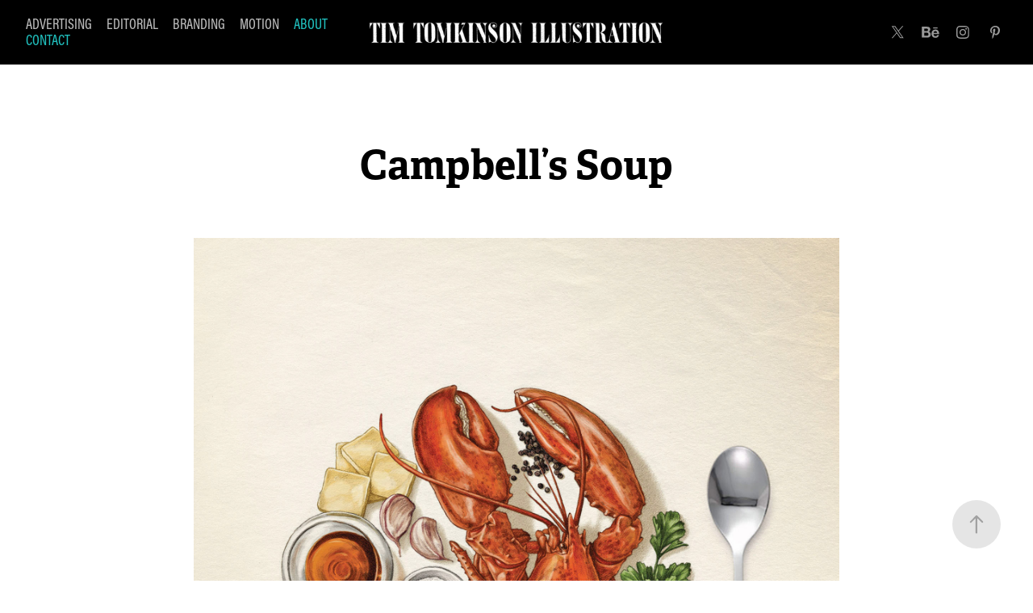

--- FILE ---
content_type: text/html; charset=utf-8
request_url: https://timtomkinson.com/campbells-soup
body_size: 9695
content:
<!DOCTYPE HTML>
<html lang="en-US">
<head>
  <meta charset="UTF-8" />
  <meta name="viewport" content="width=device-width, initial-scale=1" />
      <meta name="keywords"  content="Food,Advertising,Pencil,Vintage" />
      <meta name="description"  content="Multidisciplinary artist specializing in illustration and identity design, based in Jackson Hole Wyoming" />
      <meta name="twitter:card"  content="summary_large_image" />
      <meta name="twitter:site"  content="@AdobePortfolio" />
      <meta  property="og:title" content="Tim Tomkinson - Campbell’s Soup" />
      <meta  property="og:description" content="Multidisciplinary artist specializing in illustration and identity design, based in Jackson Hole Wyoming" />
      <meta  property="og:image" content="https://cdn.myportfolio.com/a47982ad11b995c2e0dd4f63122cc2d5/c956a0ec-c93c-4b8e-b66c-11e86eb9a6ed_rwc_138x384x1542x1208x1542.jpg?h=039928a0528181d32639f4249dcea593" />
        <link rel="icon" href="https://cdn.myportfolio.com/a47982ad11b995c2e0dd4f63122cc2d5/0d74b785-061f-4b38-aa49-7a8a0fa37a45_carw_1x1x32.ico?h=1ab7f77ba8317c9191b056b06185b8fd" />
      <link rel="stylesheet" href="/dist/css/main.css" type="text/css" />
      <link rel="stylesheet" href="https://cdn.myportfolio.com/a47982ad11b995c2e0dd4f63122cc2d5/717829a48b5fad64747b7bf2f577ae731760453610.css?h=36a76d844c0b0d7ed10365910d4b6ad5" type="text/css" />
    <link rel="canonical" href="https://timtomkinson.com/campbells-soup" />
      <title>Tim Tomkinson - Campbell’s Soup</title>
    <script type="text/javascript" src="//use.typekit.net/ik/[base64].js?cb=35f77bfb8b50944859ea3d3804e7194e7a3173fb" async onload="
    try {
      window.Typekit.load();
    } catch (e) {
      console.warn('Typekit not loaded.');
    }
    "></script>
</head>
  <body class="transition-enabled">  <div class='page-background-video page-background-video-with-panel'>
  </div>
  <div class="js-responsive-nav">
    <div class="responsive-nav has-social">
      <div class="close-responsive-click-area js-close-responsive-nav">
        <div class="close-responsive-button"></div>
      </div>
          <nav class="nav-container" data-hover-hint="nav" data-hover-hint-placement="bottom-start">
                <div class="gallery-title"><a href="/advertising" >Advertising</a></div>
                <div class="gallery-title"><a href="/editorial" >Editorial</a></div>
                <div class="gallery-title"><a href="/branding" >Branding</a></div>
                <div class="gallery-title"><a href="/animation" >Motion</a></div>
      <div class="page-title">
        <a href="/about" >About</a>
      </div>
      <div class="page-title">
        <a href="/contact" >Contact</a>
      </div>
          </nav>
        <div class="social pf-nav-social" data-context="theme.nav" data-hover-hint="navSocialIcons" data-hover-hint-placement="bottom-start">
          <ul>
                  <li>
                    <a href="https://twitter.com/jhtomkinson" target="_blank">
                      <svg xmlns="http://www.w3.org/2000/svg" xmlns:xlink="http://www.w3.org/1999/xlink" version="1.1" x="0px" y="0px" viewBox="-8 -3 35 24" xml:space="preserve" class="icon"><path d="M10.4 7.4 16.9 0h-1.5L9.7 6.4 5.2 0H0l6.8 9.7L0 17.4h1.5l5.9-6.8 4.7 6.8h5.2l-6.9-10ZM8.3 9.8l-.7-1-5.5-7.6h2.4l4.4 6.2.7 1 5.7 8h-2.4L8.3 9.8Z"/></svg>
                    </a>
                  </li>
                  <li>
                    <a href="https://www.behance.net/timtomkinson" target="_blank">
                      <svg id="Layer_1" data-name="Layer 1" xmlns="http://www.w3.org/2000/svg" viewBox="0 0 30 24" class="icon"><path id="path-1" d="M18.83,14.38a2.78,2.78,0,0,0,.65,1.9,2.31,2.31,0,0,0,1.7.59,2.31,2.31,0,0,0,1.38-.41,1.79,1.79,0,0,0,.71-0.87h2.31a4.48,4.48,0,0,1-1.71,2.53,5,5,0,0,1-2.78.76,5.53,5.53,0,0,1-2-.37,4.34,4.34,0,0,1-1.55-1,4.77,4.77,0,0,1-1-1.63,6.29,6.29,0,0,1,0-4.13,4.83,4.83,0,0,1,1-1.64A4.64,4.64,0,0,1,19.09,9a4.86,4.86,0,0,1,2-.4A4.5,4.5,0,0,1,23.21,9a4.36,4.36,0,0,1,1.5,1.3,5.39,5.39,0,0,1,.84,1.86,7,7,0,0,1,.18,2.18h-6.9Zm3.67-3.24A1.94,1.94,0,0,0,21,10.6a2.26,2.26,0,0,0-1,.22,2,2,0,0,0-.66.54,1.94,1.94,0,0,0-.35.69,3.47,3.47,0,0,0-.12.65h4.29A2.75,2.75,0,0,0,22.5,11.14ZM18.29,6h5.36V7.35H18.29V6ZM13.89,17.7a4.4,4.4,0,0,1-1.51.7,6.44,6.44,0,0,1-1.73.22H4.24V5.12h6.24a7.7,7.7,0,0,1,1.73.17,3.67,3.67,0,0,1,1.33.56,2.6,2.6,0,0,1,.86,1,3.74,3.74,0,0,1,.3,1.58,3,3,0,0,1-.46,1.7,3.33,3.33,0,0,1-1.35,1.12,3.19,3.19,0,0,1,1.82,1.26,3.79,3.79,0,0,1,.59,2.17,3.79,3.79,0,0,1-.39,1.77A3.24,3.24,0,0,1,13.89,17.7ZM11.72,8.19a1.25,1.25,0,0,0-.45-0.47,1.88,1.88,0,0,0-.64-0.24,5.5,5.5,0,0,0-.76-0.05H7.16v3.16h3a2,2,0,0,0,1.28-.38A1.43,1.43,0,0,0,11.89,9,1.73,1.73,0,0,0,11.72,8.19ZM11.84,13a2.39,2.39,0,0,0-1.52-.45H7.16v3.73h3.11a3.61,3.61,0,0,0,.82-0.09A2,2,0,0,0,11.77,16a1.39,1.39,0,0,0,.47-0.54,1.85,1.85,0,0,0,.17-0.88A1.77,1.77,0,0,0,11.84,13Z"/></svg>
                    </a>
                  </li>
                  <li>
                    <a href="https://www.instagram.com/timtomkinson/" target="_blank">
                      <svg version="1.1" id="Layer_1" xmlns="http://www.w3.org/2000/svg" xmlns:xlink="http://www.w3.org/1999/xlink" viewBox="0 0 30 24" style="enable-background:new 0 0 30 24;" xml:space="preserve" class="icon">
                      <g>
                        <path d="M15,5.4c2.1,0,2.4,0,3.2,0c0.8,0,1.2,0.2,1.5,0.3c0.4,0.1,0.6,0.3,0.9,0.6c0.3,0.3,0.5,0.5,0.6,0.9
                          c0.1,0.3,0.2,0.7,0.3,1.5c0,0.8,0,1.1,0,3.2s0,2.4,0,3.2c0,0.8-0.2,1.2-0.3,1.5c-0.1,0.4-0.3,0.6-0.6,0.9c-0.3,0.3-0.5,0.5-0.9,0.6
                          c-0.3,0.1-0.7,0.2-1.5,0.3c-0.8,0-1.1,0-3.2,0s-2.4,0-3.2,0c-0.8,0-1.2-0.2-1.5-0.3c-0.4-0.1-0.6-0.3-0.9-0.6
                          c-0.3-0.3-0.5-0.5-0.6-0.9c-0.1-0.3-0.2-0.7-0.3-1.5c0-0.8,0-1.1,0-3.2s0-2.4,0-3.2c0-0.8,0.2-1.2,0.3-1.5c0.1-0.4,0.3-0.6,0.6-0.9
                          c0.3-0.3,0.5-0.5,0.9-0.6c0.3-0.1,0.7-0.2,1.5-0.3C12.6,5.4,12.9,5.4,15,5.4 M15,4c-2.2,0-2.4,0-3.3,0c-0.9,0-1.4,0.2-1.9,0.4
                          c-0.5,0.2-1,0.5-1.4,0.9C7.9,5.8,7.6,6.2,7.4,6.8C7.2,7.3,7.1,7.9,7,8.7C7,9.6,7,9.8,7,12s0,2.4,0,3.3c0,0.9,0.2,1.4,0.4,1.9
                          c0.2,0.5,0.5,1,0.9,1.4c0.4,0.4,0.9,0.7,1.4,0.9c0.5,0.2,1.1,0.3,1.9,0.4c0.9,0,1.1,0,3.3,0s2.4,0,3.3,0c0.9,0,1.4-0.2,1.9-0.4
                          c0.5-0.2,1-0.5,1.4-0.9c0.4-0.4,0.7-0.9,0.9-1.4c0.2-0.5,0.3-1.1,0.4-1.9c0-0.9,0-1.1,0-3.3s0-2.4,0-3.3c0-0.9-0.2-1.4-0.4-1.9
                          c-0.2-0.5-0.5-1-0.9-1.4c-0.4-0.4-0.9-0.7-1.4-0.9c-0.5-0.2-1.1-0.3-1.9-0.4C17.4,4,17.2,4,15,4L15,4L15,4z"/>
                        <path d="M15,7.9c-2.3,0-4.1,1.8-4.1,4.1s1.8,4.1,4.1,4.1s4.1-1.8,4.1-4.1S17.3,7.9,15,7.9L15,7.9z M15,14.7c-1.5,0-2.7-1.2-2.7-2.7
                          c0-1.5,1.2-2.7,2.7-2.7s2.7,1.2,2.7,2.7C17.7,13.5,16.5,14.7,15,14.7L15,14.7z"/>
                        <path d="M20.2,7.7c0,0.5-0.4,1-1,1s-1-0.4-1-1s0.4-1,1-1S20.2,7.2,20.2,7.7L20.2,7.7z"/>
                      </g>
                      </svg>
                    </a>
                  </li>
                  <li>
                    <a href="https://www.pinterest.com/timtomkinson/" target="_blank">
                      <svg xmlns="http://www.w3.org/2000/svg" xmlns:xlink="http://www.w3.org/1999/xlink" version="1.1" id="Layer_1" viewBox="0 0 30 24" xml:space="preserve" class="icon"><path d="M15.36 4C11.13 4 9 7.1 9 9.74c0 1.6 0.6 3 1.8 3.51c0.2 0.1 0.4 0 0.45-0.23 c0.04-0.16 0.14-0.57 0.18-0.74c0.06-0.23 0.04-0.31-0.13-0.51c-0.36-0.44-0.59-1-0.59-1.8c0-2.32 1.68-4.4 4.38-4.4 c2.39 0 3.7 1.5 3.7 3.52c0 2.65-1.14 4.89-2.82 4.89c-0.93 0-1.63-0.8-1.4-1.77c0.27-1.16 0.79-2.42 0.79-3.26 c0-0.75-0.39-1.38-1.2-1.38c-0.95 0-1.72 1.02-1.72 2.38c0 0.9 0.3 1.4 0.3 1.45s-0.97 4.26-1.14 5 c-0.34 1.49-0.05 3.31-0.03 3.49c0.01 0.1 0.1 0.1 0.2 0.05c0.09-0.12 1.22-1.56 1.61-3.01c0.11-0.41 0.63-2.53 0.63-2.53 c0.31 0.6 1.2 1.1 2.2 1.15c2.86 0 4.8-2.69 4.8-6.3C21 6.5 18.8 4 15.4 4z"/></svg>
                    </a>
                  </li>
          </ul>
        </div>
    </div>
  </div>
    <header class="site-header js-site-header  js-fixed-nav" data-context="theme.nav" data-hover-hint="nav" data-hover-hint-placement="top-start">
        <nav class="nav-container" data-hover-hint="nav" data-hover-hint-placement="bottom-start">
                <div class="gallery-title"><a href="/advertising" >Advertising</a></div>
                <div class="gallery-title"><a href="/editorial" >Editorial</a></div>
                <div class="gallery-title"><a href="/branding" >Branding</a></div>
                <div class="gallery-title"><a href="/animation" >Motion</a></div>
      <div class="page-title">
        <a href="/about" >About</a>
      </div>
      <div class="page-title">
        <a href="/contact" >Contact</a>
      </div>
        </nav>
        <div class="logo-wrap" data-context="theme.logo.header" data-hover-hint="logo" data-hover-hint-placement="bottom-start">
          <div class="logo e2e-site-logo-text logo-image   has-scroll">
    <a href="/projects" class="image-normal image-link">
      <img src="https://cdn.myportfolio.com/a47982ad11b995c2e0dd4f63122cc2d5/bcf14fb4-18de-4e7e-a54f-0d9a996cc59b_rwc_0x0x1200x133x4096.jpg?h=38ed9467a9b2fa4654add87bbf847691" alt="Tim Tomkinson Illustration">
    </a>
    <a href="/projects" class="image-scroll image-link">
      <img src="https://cdn.myportfolio.com/a47982ad11b995c2e0dd4f63122cc2d5/a8125927-a37e-40d4-8fbf-947a1f68ac49_rwc_0x0x1200x133x4096.jpg?h=b2492c06f962a13aae5120dd424a2553" alt="Tim Tomkinson Illustration">
    </a>
          </div>
        </div>
        <div class="social pf-nav-social" data-context="theme.nav" data-hover-hint="navSocialIcons" data-hover-hint-placement="bottom-start">
          <ul>
                  <li>
                    <a href="https://twitter.com/jhtomkinson" target="_blank">
                      <svg xmlns="http://www.w3.org/2000/svg" xmlns:xlink="http://www.w3.org/1999/xlink" version="1.1" x="0px" y="0px" viewBox="-8 -3 35 24" xml:space="preserve" class="icon"><path d="M10.4 7.4 16.9 0h-1.5L9.7 6.4 5.2 0H0l6.8 9.7L0 17.4h1.5l5.9-6.8 4.7 6.8h5.2l-6.9-10ZM8.3 9.8l-.7-1-5.5-7.6h2.4l4.4 6.2.7 1 5.7 8h-2.4L8.3 9.8Z"/></svg>
                    </a>
                  </li>
                  <li>
                    <a href="https://www.behance.net/timtomkinson" target="_blank">
                      <svg id="Layer_1" data-name="Layer 1" xmlns="http://www.w3.org/2000/svg" viewBox="0 0 30 24" class="icon"><path id="path-1" d="M18.83,14.38a2.78,2.78,0,0,0,.65,1.9,2.31,2.31,0,0,0,1.7.59,2.31,2.31,0,0,0,1.38-.41,1.79,1.79,0,0,0,.71-0.87h2.31a4.48,4.48,0,0,1-1.71,2.53,5,5,0,0,1-2.78.76,5.53,5.53,0,0,1-2-.37,4.34,4.34,0,0,1-1.55-1,4.77,4.77,0,0,1-1-1.63,6.29,6.29,0,0,1,0-4.13,4.83,4.83,0,0,1,1-1.64A4.64,4.64,0,0,1,19.09,9a4.86,4.86,0,0,1,2-.4A4.5,4.5,0,0,1,23.21,9a4.36,4.36,0,0,1,1.5,1.3,5.39,5.39,0,0,1,.84,1.86,7,7,0,0,1,.18,2.18h-6.9Zm3.67-3.24A1.94,1.94,0,0,0,21,10.6a2.26,2.26,0,0,0-1,.22,2,2,0,0,0-.66.54,1.94,1.94,0,0,0-.35.69,3.47,3.47,0,0,0-.12.65h4.29A2.75,2.75,0,0,0,22.5,11.14ZM18.29,6h5.36V7.35H18.29V6ZM13.89,17.7a4.4,4.4,0,0,1-1.51.7,6.44,6.44,0,0,1-1.73.22H4.24V5.12h6.24a7.7,7.7,0,0,1,1.73.17,3.67,3.67,0,0,1,1.33.56,2.6,2.6,0,0,1,.86,1,3.74,3.74,0,0,1,.3,1.58,3,3,0,0,1-.46,1.7,3.33,3.33,0,0,1-1.35,1.12,3.19,3.19,0,0,1,1.82,1.26,3.79,3.79,0,0,1,.59,2.17,3.79,3.79,0,0,1-.39,1.77A3.24,3.24,0,0,1,13.89,17.7ZM11.72,8.19a1.25,1.25,0,0,0-.45-0.47,1.88,1.88,0,0,0-.64-0.24,5.5,5.5,0,0,0-.76-0.05H7.16v3.16h3a2,2,0,0,0,1.28-.38A1.43,1.43,0,0,0,11.89,9,1.73,1.73,0,0,0,11.72,8.19ZM11.84,13a2.39,2.39,0,0,0-1.52-.45H7.16v3.73h3.11a3.61,3.61,0,0,0,.82-0.09A2,2,0,0,0,11.77,16a1.39,1.39,0,0,0,.47-0.54,1.85,1.85,0,0,0,.17-0.88A1.77,1.77,0,0,0,11.84,13Z"/></svg>
                    </a>
                  </li>
                  <li>
                    <a href="https://www.instagram.com/timtomkinson/" target="_blank">
                      <svg version="1.1" id="Layer_1" xmlns="http://www.w3.org/2000/svg" xmlns:xlink="http://www.w3.org/1999/xlink" viewBox="0 0 30 24" style="enable-background:new 0 0 30 24;" xml:space="preserve" class="icon">
                      <g>
                        <path d="M15,5.4c2.1,0,2.4,0,3.2,0c0.8,0,1.2,0.2,1.5,0.3c0.4,0.1,0.6,0.3,0.9,0.6c0.3,0.3,0.5,0.5,0.6,0.9
                          c0.1,0.3,0.2,0.7,0.3,1.5c0,0.8,0,1.1,0,3.2s0,2.4,0,3.2c0,0.8-0.2,1.2-0.3,1.5c-0.1,0.4-0.3,0.6-0.6,0.9c-0.3,0.3-0.5,0.5-0.9,0.6
                          c-0.3,0.1-0.7,0.2-1.5,0.3c-0.8,0-1.1,0-3.2,0s-2.4,0-3.2,0c-0.8,0-1.2-0.2-1.5-0.3c-0.4-0.1-0.6-0.3-0.9-0.6
                          c-0.3-0.3-0.5-0.5-0.6-0.9c-0.1-0.3-0.2-0.7-0.3-1.5c0-0.8,0-1.1,0-3.2s0-2.4,0-3.2c0-0.8,0.2-1.2,0.3-1.5c0.1-0.4,0.3-0.6,0.6-0.9
                          c0.3-0.3,0.5-0.5,0.9-0.6c0.3-0.1,0.7-0.2,1.5-0.3C12.6,5.4,12.9,5.4,15,5.4 M15,4c-2.2,0-2.4,0-3.3,0c-0.9,0-1.4,0.2-1.9,0.4
                          c-0.5,0.2-1,0.5-1.4,0.9C7.9,5.8,7.6,6.2,7.4,6.8C7.2,7.3,7.1,7.9,7,8.7C7,9.6,7,9.8,7,12s0,2.4,0,3.3c0,0.9,0.2,1.4,0.4,1.9
                          c0.2,0.5,0.5,1,0.9,1.4c0.4,0.4,0.9,0.7,1.4,0.9c0.5,0.2,1.1,0.3,1.9,0.4c0.9,0,1.1,0,3.3,0s2.4,0,3.3,0c0.9,0,1.4-0.2,1.9-0.4
                          c0.5-0.2,1-0.5,1.4-0.9c0.4-0.4,0.7-0.9,0.9-1.4c0.2-0.5,0.3-1.1,0.4-1.9c0-0.9,0-1.1,0-3.3s0-2.4,0-3.3c0-0.9-0.2-1.4-0.4-1.9
                          c-0.2-0.5-0.5-1-0.9-1.4c-0.4-0.4-0.9-0.7-1.4-0.9c-0.5-0.2-1.1-0.3-1.9-0.4C17.4,4,17.2,4,15,4L15,4L15,4z"/>
                        <path d="M15,7.9c-2.3,0-4.1,1.8-4.1,4.1s1.8,4.1,4.1,4.1s4.1-1.8,4.1-4.1S17.3,7.9,15,7.9L15,7.9z M15,14.7c-1.5,0-2.7-1.2-2.7-2.7
                          c0-1.5,1.2-2.7,2.7-2.7s2.7,1.2,2.7,2.7C17.7,13.5,16.5,14.7,15,14.7L15,14.7z"/>
                        <path d="M20.2,7.7c0,0.5-0.4,1-1,1s-1-0.4-1-1s0.4-1,1-1S20.2,7.2,20.2,7.7L20.2,7.7z"/>
                      </g>
                      </svg>
                    </a>
                  </li>
                  <li>
                    <a href="https://www.pinterest.com/timtomkinson/" target="_blank">
                      <svg xmlns="http://www.w3.org/2000/svg" xmlns:xlink="http://www.w3.org/1999/xlink" version="1.1" id="Layer_1" viewBox="0 0 30 24" xml:space="preserve" class="icon"><path d="M15.36 4C11.13 4 9 7.1 9 9.74c0 1.6 0.6 3 1.8 3.51c0.2 0.1 0.4 0 0.45-0.23 c0.04-0.16 0.14-0.57 0.18-0.74c0.06-0.23 0.04-0.31-0.13-0.51c-0.36-0.44-0.59-1-0.59-1.8c0-2.32 1.68-4.4 4.38-4.4 c2.39 0 3.7 1.5 3.7 3.52c0 2.65-1.14 4.89-2.82 4.89c-0.93 0-1.63-0.8-1.4-1.77c0.27-1.16 0.79-2.42 0.79-3.26 c0-0.75-0.39-1.38-1.2-1.38c-0.95 0-1.72 1.02-1.72 2.38c0 0.9 0.3 1.4 0.3 1.45s-0.97 4.26-1.14 5 c-0.34 1.49-0.05 3.31-0.03 3.49c0.01 0.1 0.1 0.1 0.2 0.05c0.09-0.12 1.22-1.56 1.61-3.01c0.11-0.41 0.63-2.53 0.63-2.53 c0.31 0.6 1.2 1.1 2.2 1.15c2.86 0 4.8-2.69 4.8-6.3C21 6.5 18.8 4 15.4 4z"/></svg>
                    </a>
                  </li>
          </ul>
        </div>
        <div class="hamburger-click-area js-hamburger">
          <div class="hamburger">
            <i></i>
            <i></i>
            <i></i>
          </div>
        </div>
    </header>
    <div class="header-placeholder"></div>
  <div class="site-wrap cfix js-site-wrap">
    <div class="site-container">
      <div class="site-content e2e-site-content">
        <main>
  <div class="page-container" data-context="page.page.container" data-hover-hint="pageContainer">
    <section class="page standard-modules">
        <header class="page-header content" data-context="pages" data-identity="id:p596c3c9cb54d1c7100ffe34615c08f377f31b24ad676265fa13cb" data-hover-hint="pageHeader" data-hover-hint-id="p596c3c9cb54d1c7100ffe34615c08f377f31b24ad676265fa13cb">
            <h1 class="title preserve-whitespace e2e-site-logo-text">Campbell’s Soup</h1>
            <p class="description"></p>
        </header>
      <div class="page-content js-page-content" data-context="pages" data-identity="id:p596c3c9cb54d1c7100ffe34615c08f377f31b24ad676265fa13cb">
        <div id="project-canvas" class="js-project-modules modules content">
          <div id="project-modules">
              
              <div class="project-module module image project-module-image js-js-project-module"  style="padding-top: 0px;
padding-bottom: 40px;
  width: 80%;
  max-width: 800px;
  float: center;
  clear: both;
">

  

  
     <div class="js-lightbox" data-src="https://cdn.myportfolio.com/a47982ad11b995c2e0dd4f63122cc2d5/c956a0ec-c93c-4b8e-b66c-11e86eb9a6ed.jpg?h=91cf06e529bcc10ae3c70e63ce795cf8">
           <img
             class="js-lazy e2e-site-project-module-image"
             src="[data-uri]"
             data-src="https://cdn.myportfolio.com/a47982ad11b995c2e0dd4f63122cc2d5/c956a0ec-c93c-4b8e-b66c-11e86eb9a6ed_rw_1920.jpg?h=71adebf60c16668278ba772d4fe79109"
             data-srcset="https://cdn.myportfolio.com/a47982ad11b995c2e0dd4f63122cc2d5/c956a0ec-c93c-4b8e-b66c-11e86eb9a6ed_rw_600.jpg?h=3da4ba415eae0ae6aba96941a9681cb7 600w,https://cdn.myportfolio.com/a47982ad11b995c2e0dd4f63122cc2d5/c956a0ec-c93c-4b8e-b66c-11e86eb9a6ed_rw_1200.jpg?h=806446e5d4560668a3bc10047ca1620e 1200w,https://cdn.myportfolio.com/a47982ad11b995c2e0dd4f63122cc2d5/c956a0ec-c93c-4b8e-b66c-11e86eb9a6ed_rw_1920.jpg?h=71adebf60c16668278ba772d4fe79109 1810w,"
             data-sizes="(max-width: 1810px) 100vw, 1810px"
             width="1810"
             height="0"
             style="padding-bottom: 124.17%; background: rgba(0, 0, 0, 0.03)"
             
           >
     </div>
  

</div>

              
              
              
              
              
              
              
              
          </div>
        </div>
      </div>
    </section>
          <section class="other-projects" data-context="page.page.other_pages" data-hover-hint="otherPages">
            <div class="title-wrapper">
              <div class="title-container">
                  <h3 class="other-projects-title preserve-whitespace">You may also like:</h3>
              </div>
            </div>
            <div class="project-covers">
                  <a class="project-cover js-project-cover-touch hold-space" href="/slow-mag" data-context="pages" data-identity="id:p5bbd018594b051c37730bf6169deee697380ed2c3c73a73270d12">
                    <div class="cover-content-container">
                      <div class="cover-image-wrap">
                        <div class="cover-image">
                            <div class="cover cover-normal">

            <img
              class="cover__img js-lazy"
              src="https://cdn.myportfolio.com/a47982ad11b995c2e0dd4f63122cc2d5/5739acbb-9c3d-4006-8792-d3f46d4851be_rwc_0x0x799x626x32.jpg?h=6f5ed83d21d44f54caa40e0ff15f8f21"
              data-src="https://cdn.myportfolio.com/a47982ad11b995c2e0dd4f63122cc2d5/5739acbb-9c3d-4006-8792-d3f46d4851be_rwc_0x0x799x626x799.jpg?h=daae797f78d11871ab9341789ede2c4c"
              data-srcset="https://cdn.myportfolio.com/a47982ad11b995c2e0dd4f63122cc2d5/5739acbb-9c3d-4006-8792-d3f46d4851be_rwc_0x0x799x626x640.jpg?h=d7f2a6833a507a12bac7f7e154dd6bc6 640w, https://cdn.myportfolio.com/a47982ad11b995c2e0dd4f63122cc2d5/5739acbb-9c3d-4006-8792-d3f46d4851be_rwc_0x0x799x626x799.jpg?h=daae797f78d11871ab9341789ede2c4c 1280w, https://cdn.myportfolio.com/a47982ad11b995c2e0dd4f63122cc2d5/5739acbb-9c3d-4006-8792-d3f46d4851be_rwc_0x0x799x626x799.jpg?h=daae797f78d11871ab9341789ede2c4c 1366w, https://cdn.myportfolio.com/a47982ad11b995c2e0dd4f63122cc2d5/5739acbb-9c3d-4006-8792-d3f46d4851be_rwc_0x0x799x626x799.jpg?h=daae797f78d11871ab9341789ede2c4c 1920w, https://cdn.myportfolio.com/a47982ad11b995c2e0dd4f63122cc2d5/5739acbb-9c3d-4006-8792-d3f46d4851be_rwc_0x0x799x626x799.jpg?h=daae797f78d11871ab9341789ede2c4c 2560w, https://cdn.myportfolio.com/a47982ad11b995c2e0dd4f63122cc2d5/5739acbb-9c3d-4006-8792-d3f46d4851be_rwc_0x0x799x626x799.jpg?h=daae797f78d11871ab9341789ede2c4c 5120w"
              data-sizes="(max-width: 540px) 100vw, (max-width: 768px) 50vw, calc(1600px / 4)"
            >
                                      </div>
                        </div>
                      </div>
                      <div class="details-wrap">
                        <div class="details">
                          <div class="details-inner">
                              <div class="title preserve-whitespace">Slow-Mag Mg</div>
                          </div>
                        </div>
                      </div>
                    </div>
                  </a>
                  <a class="project-cover js-project-cover-touch hold-space" href="/garden-and-gun-portraits" data-context="pages" data-identity="id:p5782c8727edaa0988ec350d47a005cf731b906c5f5d9210df2b89">
                    <div class="cover-content-container">
                      <div class="cover-image-wrap">
                        <div class="cover-image">
                            <div class="cover cover-normal">

            <img
              class="cover__img js-lazy"
              src="https://cdn.myportfolio.com/a47982ad11b995c2e0dd4f63122cc2d5/8d33f589-e8a7-478f-8663-4bd54d7b3e8e_rwc_0x245x1204x944x32.jpg?h=4697652c173e4a2aaf7a67676dc8f519"
              data-src="https://cdn.myportfolio.com/a47982ad11b995c2e0dd4f63122cc2d5/8d33f589-e8a7-478f-8663-4bd54d7b3e8e_rwc_0x245x1204x944x1204.jpg?h=9cc293385bdbb80532223ba2109ff703"
              data-srcset="https://cdn.myportfolio.com/a47982ad11b995c2e0dd4f63122cc2d5/8d33f589-e8a7-478f-8663-4bd54d7b3e8e_rwc_0x245x1204x944x640.jpg?h=1ca0ed2d6191622d6bfe9a803d89f141 640w, https://cdn.myportfolio.com/a47982ad11b995c2e0dd4f63122cc2d5/8d33f589-e8a7-478f-8663-4bd54d7b3e8e_rwc_0x245x1204x944x1204.jpg?h=9cc293385bdbb80532223ba2109ff703 1280w, https://cdn.myportfolio.com/a47982ad11b995c2e0dd4f63122cc2d5/8d33f589-e8a7-478f-8663-4bd54d7b3e8e_rwc_0x245x1204x944x1204.jpg?h=9cc293385bdbb80532223ba2109ff703 1366w, https://cdn.myportfolio.com/a47982ad11b995c2e0dd4f63122cc2d5/8d33f589-e8a7-478f-8663-4bd54d7b3e8e_rwc_0x245x1204x944x1204.jpg?h=9cc293385bdbb80532223ba2109ff703 1920w, https://cdn.myportfolio.com/a47982ad11b995c2e0dd4f63122cc2d5/8d33f589-e8a7-478f-8663-4bd54d7b3e8e_rwc_0x245x1204x944x1204.jpg?h=9cc293385bdbb80532223ba2109ff703 2560w, https://cdn.myportfolio.com/a47982ad11b995c2e0dd4f63122cc2d5/8d33f589-e8a7-478f-8663-4bd54d7b3e8e_rwc_0x245x1204x944x1204.jpg?h=9cc293385bdbb80532223ba2109ff703 5120w"
              data-sizes="(max-width: 540px) 100vw, (max-width: 768px) 50vw, calc(1600px / 4)"
            >
                                      </div>
                        </div>
                      </div>
                      <div class="details-wrap">
                        <div class="details">
                          <div class="details-inner">
                              <div class="title preserve-whitespace">Garden &amp; Gun</div>
                          </div>
                        </div>
                      </div>
                    </div>
                  </a>
                  <a class="project-cover js-project-cover-touch hold-space" href="/fall-is-in-the-air" data-context="pages" data-identity="id:p59c2b3efa663ef0f2818fcbb4f66a89879ac347ede3933eb82067">
                    <div class="cover-content-container">
                      <div class="cover-image-wrap">
                        <div class="cover-image">
                            <div class="cover cover-normal">

            <img
              class="cover__img js-lazy"
              src="https://cdn.myportfolio.com/a47982ad11b995c2e0dd4f63122cc2d5/1ee2b163-1efd-4f1c-8469-dc3f83fbb8a1_rwc_0x12x462x362x32.gif?h=9ced17992dadb64de11e40b133e364fe"
              data-src="https://cdn.myportfolio.com/a47982ad11b995c2e0dd4f63122cc2d5/1ee2b163-1efd-4f1c-8469-dc3f83fbb8a1_rwc_0x12x462x362x462.gif?h=96eed1968c4ff431ecaa69606c9c207e"
              data-srcset="https://cdn.myportfolio.com/a47982ad11b995c2e0dd4f63122cc2d5/1ee2b163-1efd-4f1c-8469-dc3f83fbb8a1_rwc_0x12x462x362x462.gif?h=96eed1968c4ff431ecaa69606c9c207e 640w, https://cdn.myportfolio.com/a47982ad11b995c2e0dd4f63122cc2d5/1ee2b163-1efd-4f1c-8469-dc3f83fbb8a1_rwc_0x12x462x362x462.gif?h=96eed1968c4ff431ecaa69606c9c207e 1280w, https://cdn.myportfolio.com/a47982ad11b995c2e0dd4f63122cc2d5/1ee2b163-1efd-4f1c-8469-dc3f83fbb8a1_rwc_0x12x462x362x462.gif?h=96eed1968c4ff431ecaa69606c9c207e 1366w, https://cdn.myportfolio.com/a47982ad11b995c2e0dd4f63122cc2d5/1ee2b163-1efd-4f1c-8469-dc3f83fbb8a1_rwc_0x12x462x362x462.gif?h=96eed1968c4ff431ecaa69606c9c207e 1920w, https://cdn.myportfolio.com/a47982ad11b995c2e0dd4f63122cc2d5/1ee2b163-1efd-4f1c-8469-dc3f83fbb8a1_rwc_0x12x462x362x462.gif?h=96eed1968c4ff431ecaa69606c9c207e 2560w, https://cdn.myportfolio.com/a47982ad11b995c2e0dd4f63122cc2d5/1ee2b163-1efd-4f1c-8469-dc3f83fbb8a1_rwc_0x12x462x362x462.gif?h=96eed1968c4ff431ecaa69606c9c207e 5120w"
              data-sizes="(max-width: 540px) 100vw, (max-width: 768px) 50vw, calc(1600px / 4)"
            >
                                      </div>
                        </div>
                      </div>
                      <div class="details-wrap">
                        <div class="details">
                          <div class="details-inner">
                              <div class="title preserve-whitespace">Fall is in the Air</div>
                          </div>
                        </div>
                      </div>
                    </div>
                  </a>
                  <a class="project-cover js-project-cover-touch hold-space" href="/death-co-at-home" data-context="pages" data-identity="id:p5f4f30d8334c010cd10399393f3a34a9e4006373e3997d0782582">
                    <div class="cover-content-container">
                      <div class="cover-image-wrap">
                        <div class="cover-image">
                            <div class="cover cover-normal">

            <img
              class="cover__img js-lazy"
              src="https://cdn.myportfolio.com/a47982ad11b995c2e0dd4f63122cc2d5/e4c1eff0-a326-4f56-9aab-8b5284761f87_rwc_598x423x1036x810x32.jpg?h=be99e166ab3fc263de8abaedb42ca326"
              data-src="https://cdn.myportfolio.com/a47982ad11b995c2e0dd4f63122cc2d5/e4c1eff0-a326-4f56-9aab-8b5284761f87_rwc_598x423x1036x810x1036.jpg?h=811faf0385ecaa9c614fb71a4bb75996"
              data-srcset="https://cdn.myportfolio.com/a47982ad11b995c2e0dd4f63122cc2d5/e4c1eff0-a326-4f56-9aab-8b5284761f87_rwc_598x423x1036x810x640.jpg?h=47ced9bbac03f96849711bc6723bfc7c 640w, https://cdn.myportfolio.com/a47982ad11b995c2e0dd4f63122cc2d5/e4c1eff0-a326-4f56-9aab-8b5284761f87_rwc_598x423x1036x810x1280.jpg?h=fec7ce7bfa83e46ff28ca72b76496654 1280w, https://cdn.myportfolio.com/a47982ad11b995c2e0dd4f63122cc2d5/e4c1eff0-a326-4f56-9aab-8b5284761f87_rwc_598x423x1036x810x1366.jpg?h=263edaeb5b372e3d856839c97b5a5e74 1366w, https://cdn.myportfolio.com/a47982ad11b995c2e0dd4f63122cc2d5/e4c1eff0-a326-4f56-9aab-8b5284761f87_rwc_598x423x1036x810x1920.jpg?h=980312857b05c8b6346f6572549375f2 1920w, https://cdn.myportfolio.com/a47982ad11b995c2e0dd4f63122cc2d5/e4c1eff0-a326-4f56-9aab-8b5284761f87_rwc_598x423x1036x810x1036.jpg?h=811faf0385ecaa9c614fb71a4bb75996 2560w, https://cdn.myportfolio.com/a47982ad11b995c2e0dd4f63122cc2d5/e4c1eff0-a326-4f56-9aab-8b5284761f87_rwc_598x423x1036x810x1036.jpg?h=811faf0385ecaa9c614fb71a4bb75996 5120w"
              data-sizes="(max-width: 540px) 100vw, (max-width: 768px) 50vw, calc(1600px / 4)"
            >
                                      </div>
                        </div>
                      </div>
                      <div class="details-wrap">
                        <div class="details">
                          <div class="details-inner">
                              <div class="title preserve-whitespace">Death &amp; Co At Home</div>
                          </div>
                        </div>
                      </div>
                    </div>
                  </a>
                  <a class="project-cover js-project-cover-touch hold-space" href="/the-atlantic" data-context="pages" data-identity="id:p5b00a2735678f712f3929ac389a7ddaa9cd530781d4c6265ff327">
                    <div class="cover-content-container">
                      <div class="cover-image-wrap">
                        <div class="cover-image">
                            <div class="cover cover-normal">

            <img
              class="cover__img js-lazy"
              src="https://cdn.myportfolio.com/a47982ad11b995c2e0dd4f63122cc2d5/2da9660d-2ad7-4609-a5b1-36e142be49ab_rwc_136x518x1743x1366x32.jpg?h=66e3c6a569175aa0c16bcc6fae032ce1"
              data-src="https://cdn.myportfolio.com/a47982ad11b995c2e0dd4f63122cc2d5/2da9660d-2ad7-4609-a5b1-36e142be49ab_rwc_136x518x1743x1366x1743.jpg?h=cea9c94e669cc6ad89ae2e8dafb48d1c"
              data-srcset="https://cdn.myportfolio.com/a47982ad11b995c2e0dd4f63122cc2d5/2da9660d-2ad7-4609-a5b1-36e142be49ab_rwc_136x518x1743x1366x640.jpg?h=0d32ff1ac7eed5e8ace32677e5ae3004 640w, https://cdn.myportfolio.com/a47982ad11b995c2e0dd4f63122cc2d5/2da9660d-2ad7-4609-a5b1-36e142be49ab_rwc_136x518x1743x1366x1280.jpg?h=9dc37785b28c132620ea6ffde509dde8 1280w, https://cdn.myportfolio.com/a47982ad11b995c2e0dd4f63122cc2d5/2da9660d-2ad7-4609-a5b1-36e142be49ab_rwc_136x518x1743x1366x1366.jpg?h=5d7a5b4e87273e735e319be65f23b643 1366w, https://cdn.myportfolio.com/a47982ad11b995c2e0dd4f63122cc2d5/2da9660d-2ad7-4609-a5b1-36e142be49ab_rwc_136x518x1743x1366x1920.jpg?h=16e8cee429cb6a666e6245650e9217be 1920w, https://cdn.myportfolio.com/a47982ad11b995c2e0dd4f63122cc2d5/2da9660d-2ad7-4609-a5b1-36e142be49ab_rwc_136x518x1743x1366x1743.jpg?h=cea9c94e669cc6ad89ae2e8dafb48d1c 2560w, https://cdn.myportfolio.com/a47982ad11b995c2e0dd4f63122cc2d5/2da9660d-2ad7-4609-a5b1-36e142be49ab_rwc_136x518x1743x1366x1743.jpg?h=cea9c94e669cc6ad89ae2e8dafb48d1c 5120w"
              data-sizes="(max-width: 540px) 100vw, (max-width: 768px) 50vw, calc(1600px / 4)"
            >
                                      </div>
                        </div>
                      </div>
                      <div class="details-wrap">
                        <div class="details">
                          <div class="details-inner">
                              <div class="title preserve-whitespace">The Atlantic</div>
                          </div>
                        </div>
                      </div>
                    </div>
                  </a>
                  <a class="project-cover js-project-cover-touch hold-space" href="/gq-magazine" data-context="pages" data-identity="id:p597290854705b8fc18b7ff3081786049e1a11eb26b48e1197560c">
                    <div class="cover-content-container">
                      <div class="cover-image-wrap">
                        <div class="cover-image">
                            <div class="cover cover-normal">

            <img
              class="cover__img js-lazy"
              src="https://cdn.myportfolio.com/a47982ad11b995c2e0dd4f63122cc2d5/79635632-5915-4412-95f9-40d4d79b36a8_rwc_127x52x1578x1237x32.jpg?h=a2538775b082207d598b4e4be3a340d3"
              data-src="https://cdn.myportfolio.com/a47982ad11b995c2e0dd4f63122cc2d5/79635632-5915-4412-95f9-40d4d79b36a8_rwc_127x52x1578x1237x1578.jpg?h=d1416be03920906a7cd58feb3ceca42e"
              data-srcset="https://cdn.myportfolio.com/a47982ad11b995c2e0dd4f63122cc2d5/79635632-5915-4412-95f9-40d4d79b36a8_rwc_127x52x1578x1237x640.jpg?h=55694c6b039c137543cb05763b21e965 640w, https://cdn.myportfolio.com/a47982ad11b995c2e0dd4f63122cc2d5/79635632-5915-4412-95f9-40d4d79b36a8_rwc_127x52x1578x1237x1280.jpg?h=d3b7114fe27b772c1983ac7f55fc6508 1280w, https://cdn.myportfolio.com/a47982ad11b995c2e0dd4f63122cc2d5/79635632-5915-4412-95f9-40d4d79b36a8_rwc_127x52x1578x1237x1366.jpg?h=99b8a01656b9a99ac9d145a4a3f7b738 1366w, https://cdn.myportfolio.com/a47982ad11b995c2e0dd4f63122cc2d5/79635632-5915-4412-95f9-40d4d79b36a8_rwc_127x52x1578x1237x1578.jpg?h=d1416be03920906a7cd58feb3ceca42e 1920w, https://cdn.myportfolio.com/a47982ad11b995c2e0dd4f63122cc2d5/79635632-5915-4412-95f9-40d4d79b36a8_rwc_127x52x1578x1237x1578.jpg?h=d1416be03920906a7cd58feb3ceca42e 2560w, https://cdn.myportfolio.com/a47982ad11b995c2e0dd4f63122cc2d5/79635632-5915-4412-95f9-40d4d79b36a8_rwc_127x52x1578x1237x1578.jpg?h=d1416be03920906a7cd58feb3ceca42e 5120w"
              data-sizes="(max-width: 540px) 100vw, (max-width: 768px) 50vw, calc(1600px / 4)"
            >
                                      </div>
                        </div>
                      </div>
                      <div class="details-wrap">
                        <div class="details">
                          <div class="details-inner">
                              <div class="title preserve-whitespace">GQ Magazine</div>
                          </div>
                        </div>
                      </div>
                    </div>
                  </a>
                  <a class="project-cover js-project-cover-touch hold-space" href="/outside-magazine-national-parks-2016" data-context="pages" data-identity="id:p5971355a3a9a8d51f2e241670d4d97746698512726fa5d6164dce">
                    <div class="cover-content-container">
                      <div class="cover-image-wrap">
                        <div class="cover-image">
                            <div class="cover cover-normal">

            <img
              class="cover__img js-lazy"
              src="https://cdn.myportfolio.com/a47982ad11b995c2e0dd4f63122cc2d5/32dfb768-6b3d-4c64-883e-88093f7c9213_rwc_143x184x1230x964x32.jpg?h=3bb926d9005b2017a4d4acc2576b9338"
              data-src="https://cdn.myportfolio.com/a47982ad11b995c2e0dd4f63122cc2d5/32dfb768-6b3d-4c64-883e-88093f7c9213_rwc_143x184x1230x964x1230.jpg?h=6df99f8774f46099752382fb3037aeb8"
              data-srcset="https://cdn.myportfolio.com/a47982ad11b995c2e0dd4f63122cc2d5/32dfb768-6b3d-4c64-883e-88093f7c9213_rwc_143x184x1230x964x640.jpg?h=4dfd2e41a9857529671af883acbc7da2 640w, https://cdn.myportfolio.com/a47982ad11b995c2e0dd4f63122cc2d5/32dfb768-6b3d-4c64-883e-88093f7c9213_rwc_143x184x1230x964x1280.jpg?h=8fa458e402ee6abbc2f629bbf2364c1d 1280w, https://cdn.myportfolio.com/a47982ad11b995c2e0dd4f63122cc2d5/32dfb768-6b3d-4c64-883e-88093f7c9213_rwc_143x184x1230x964x1366.jpg?h=84843b1dac3fdd29af1dd482eb591a89 1366w, https://cdn.myportfolio.com/a47982ad11b995c2e0dd4f63122cc2d5/32dfb768-6b3d-4c64-883e-88093f7c9213_rwc_143x184x1230x964x1230.jpg?h=6df99f8774f46099752382fb3037aeb8 1920w, https://cdn.myportfolio.com/a47982ad11b995c2e0dd4f63122cc2d5/32dfb768-6b3d-4c64-883e-88093f7c9213_rwc_143x184x1230x964x1230.jpg?h=6df99f8774f46099752382fb3037aeb8 2560w, https://cdn.myportfolio.com/a47982ad11b995c2e0dd4f63122cc2d5/32dfb768-6b3d-4c64-883e-88093f7c9213_rwc_143x184x1230x964x1230.jpg?h=6df99f8774f46099752382fb3037aeb8 5120w"
              data-sizes="(max-width: 540px) 100vw, (max-width: 768px) 50vw, calc(1600px / 4)"
            >
                                      </div>
                        </div>
                      </div>
                      <div class="details-wrap">
                        <div class="details">
                          <div class="details-inner">
                              <div class="title preserve-whitespace">Outside Magazine</div>
                          </div>
                        </div>
                      </div>
                    </div>
                  </a>
                  <a class="project-cover js-project-cover-touch hold-space" href="/blue-point-brewing-co-3" data-context="pages" data-identity="id:p59c1ea220af25b868dacec5d6e514c2d4d0f204dcbcb67f86e1a5">
                    <div class="cover-content-container">
                      <div class="cover-image-wrap">
                        <div class="cover-image">
                            <div class="cover cover-normal">

            <img
              class="cover__img js-lazy"
              src="https://cdn.myportfolio.com/a47982ad11b995c2e0dd4f63122cc2d5/9a31b71a-e72f-4fad-a48f-464621774887_rwc_136x43x1035x811x32.jpg?h=fa8db59c16c8aa8fdc3e910b44f78910"
              data-src="https://cdn.myportfolio.com/a47982ad11b995c2e0dd4f63122cc2d5/9a31b71a-e72f-4fad-a48f-464621774887_rwc_136x43x1035x811x1035.jpg?h=ec22210a4b070cfdf764720451b7f255"
              data-srcset="https://cdn.myportfolio.com/a47982ad11b995c2e0dd4f63122cc2d5/9a31b71a-e72f-4fad-a48f-464621774887_rwc_136x43x1035x811x640.jpg?h=92b3390d67921bc034c38106e557c0de 640w, https://cdn.myportfolio.com/a47982ad11b995c2e0dd4f63122cc2d5/9a31b71a-e72f-4fad-a48f-464621774887_rwc_136x43x1035x811x1280.jpg?h=32a4fac84cbfb52fb2d9923ba6ab5609 1280w, https://cdn.myportfolio.com/a47982ad11b995c2e0dd4f63122cc2d5/9a31b71a-e72f-4fad-a48f-464621774887_rwc_136x43x1035x811x1366.jpg?h=cecf1a572200f6d9c5a64d3a9b2c4603 1366w, https://cdn.myportfolio.com/a47982ad11b995c2e0dd4f63122cc2d5/9a31b71a-e72f-4fad-a48f-464621774887_rwc_136x43x1035x811x1035.jpg?h=ec22210a4b070cfdf764720451b7f255 1920w, https://cdn.myportfolio.com/a47982ad11b995c2e0dd4f63122cc2d5/9a31b71a-e72f-4fad-a48f-464621774887_rwc_136x43x1035x811x1035.jpg?h=ec22210a4b070cfdf764720451b7f255 2560w, https://cdn.myportfolio.com/a47982ad11b995c2e0dd4f63122cc2d5/9a31b71a-e72f-4fad-a48f-464621774887_rwc_136x43x1035x811x1035.jpg?h=ec22210a4b070cfdf764720451b7f255 5120w"
              data-sizes="(max-width: 540px) 100vw, (max-width: 768px) 50vw, calc(1600px / 4)"
            >
                                      </div>
                        </div>
                      </div>
                      <div class="details-wrap">
                        <div class="details">
                          <div class="details-inner">
                              <div class="title preserve-whitespace">Blue Point Brewing Co.</div>
                          </div>
                        </div>
                      </div>
                    </div>
                  </a>
                  <a class="project-cover js-project-cover-touch hold-space" href="/rudolph-the-red-nosed-alcoholic" data-context="pages" data-identity="id:p596fc02ca03851cca09a152150ad10fe2751125cedb8cbf3c68ec">
                    <div class="cover-content-container">
                      <div class="cover-image-wrap">
                        <div class="cover-image">
                            <div class="cover cover-normal">

            <img
              class="cover__img js-lazy"
              src="https://cdn.myportfolio.com/a47982ad11b995c2e0dd4f63122cc2d5/c56820c3-4535-4948-b65e-a427727953a8_rwc_504x954x793x622x32.jpg?h=2d3d251727c4ddd433011e590c601f87"
              data-src="https://cdn.myportfolio.com/a47982ad11b995c2e0dd4f63122cc2d5/c56820c3-4535-4948-b65e-a427727953a8_rwc_504x954x793x622x793.jpg?h=0c11860d7ba43e8313f7cb5718ef49d6"
              data-srcset="https://cdn.myportfolio.com/a47982ad11b995c2e0dd4f63122cc2d5/c56820c3-4535-4948-b65e-a427727953a8_rwc_504x954x793x622x640.jpg?h=e075c75daffcac261bffb2eb814ab0e7 640w, https://cdn.myportfolio.com/a47982ad11b995c2e0dd4f63122cc2d5/c56820c3-4535-4948-b65e-a427727953a8_rwc_504x954x793x622x1280.jpg?h=aea63ab9a71fc19c333813f8525a5c48 1280w, https://cdn.myportfolio.com/a47982ad11b995c2e0dd4f63122cc2d5/c56820c3-4535-4948-b65e-a427727953a8_rwc_504x954x793x622x1366.jpg?h=9d0ea4db0e939ed791a01bcadce0d644 1366w, https://cdn.myportfolio.com/a47982ad11b995c2e0dd4f63122cc2d5/c56820c3-4535-4948-b65e-a427727953a8_rwc_504x954x793x622x793.jpg?h=0c11860d7ba43e8313f7cb5718ef49d6 1920w, https://cdn.myportfolio.com/a47982ad11b995c2e0dd4f63122cc2d5/c56820c3-4535-4948-b65e-a427727953a8_rwc_504x954x793x622x793.jpg?h=0c11860d7ba43e8313f7cb5718ef49d6 2560w, https://cdn.myportfolio.com/a47982ad11b995c2e0dd4f63122cc2d5/c56820c3-4535-4948-b65e-a427727953a8_rwc_504x954x793x622x793.jpg?h=0c11860d7ba43e8313f7cb5718ef49d6 5120w"
              data-sizes="(max-width: 540px) 100vw, (max-width: 768px) 50vw, calc(1600px / 4)"
            >
                                      </div>
                        </div>
                      </div>
                      <div class="details-wrap">
                        <div class="details">
                          <div class="details-inner">
                              <div class="title preserve-whitespace">“Rudolph the Red-Nosed Alcoholic”</div>
                          </div>
                        </div>
                      </div>
                    </div>
                  </a>
                  <a class="project-cover js-project-cover-touch hold-space" href="/harley-davidson" data-context="pages" data-identity="id:p59a73ffe0ed10d90115a2d36a6f9d35e2c2bb09848296501e819a">
                    <div class="cover-content-container">
                      <div class="cover-image-wrap">
                        <div class="cover-image">
                            <div class="cover cover-normal">

            <img
              class="cover__img js-lazy"
              src="https://cdn.myportfolio.com/a47982ad11b995c2e0dd4f63122cc2d5/34eeea88-95e0-4af1-a018-52a9d529d1e8_rwc_118x59x1035x811x32.jpg?h=3771ff1bab51c58ee93637e151b9be5b"
              data-src="https://cdn.myportfolio.com/a47982ad11b995c2e0dd4f63122cc2d5/34eeea88-95e0-4af1-a018-52a9d529d1e8_rwc_118x59x1035x811x1035.jpg?h=20f56588bf85a335addb91b7cbd3fffa"
              data-srcset="https://cdn.myportfolio.com/a47982ad11b995c2e0dd4f63122cc2d5/34eeea88-95e0-4af1-a018-52a9d529d1e8_rwc_118x59x1035x811x640.jpg?h=34bd67fa8c60641e3d89fddd0d5de73b 640w, https://cdn.myportfolio.com/a47982ad11b995c2e0dd4f63122cc2d5/34eeea88-95e0-4af1-a018-52a9d529d1e8_rwc_118x59x1035x811x1280.jpg?h=b5a075266991fed2d49e35d773c65d09 1280w, https://cdn.myportfolio.com/a47982ad11b995c2e0dd4f63122cc2d5/34eeea88-95e0-4af1-a018-52a9d529d1e8_rwc_118x59x1035x811x1035.jpg?h=20f56588bf85a335addb91b7cbd3fffa 1366w, https://cdn.myportfolio.com/a47982ad11b995c2e0dd4f63122cc2d5/34eeea88-95e0-4af1-a018-52a9d529d1e8_rwc_118x59x1035x811x1035.jpg?h=20f56588bf85a335addb91b7cbd3fffa 1920w, https://cdn.myportfolio.com/a47982ad11b995c2e0dd4f63122cc2d5/34eeea88-95e0-4af1-a018-52a9d529d1e8_rwc_118x59x1035x811x1035.jpg?h=20f56588bf85a335addb91b7cbd3fffa 2560w, https://cdn.myportfolio.com/a47982ad11b995c2e0dd4f63122cc2d5/34eeea88-95e0-4af1-a018-52a9d529d1e8_rwc_118x59x1035x811x1035.jpg?h=20f56588bf85a335addb91b7cbd3fffa 5120w"
              data-sizes="(max-width: 540px) 100vw, (max-width: 768px) 50vw, calc(1600px / 4)"
            >
                                      </div>
                        </div>
                      </div>
                      <div class="details-wrap">
                        <div class="details">
                          <div class="details-inner">
                              <div class="title preserve-whitespace">Harley Davidson</div>
                          </div>
                        </div>
                      </div>
                    </div>
                  </a>
            </div>
          </section>
        <section class="back-to-top" data-hover-hint="backToTop">
          <a href="#"><span class="arrow">&uarr;</span><span class="preserve-whitespace">Back to Top</span></a>
        </section>
        <a class="back-to-top-fixed js-back-to-top back-to-top-fixed-with-panel" data-hover-hint="backToTop" data-hover-hint-placement="top-start" href="#">
          <svg version="1.1" id="Layer_1" xmlns="http://www.w3.org/2000/svg" xmlns:xlink="http://www.w3.org/1999/xlink" x="0px" y="0px"
           viewBox="0 0 26 26" style="enable-background:new 0 0 26 26;" xml:space="preserve" class="icon icon-back-to-top">
          <g>
            <path d="M13.8,1.3L21.6,9c0.1,0.1,0.1,0.3,0.2,0.4c0.1,0.1,0.1,0.3,0.1,0.4s0,0.3-0.1,0.4c-0.1,0.1-0.1,0.3-0.3,0.4
              c-0.1,0.1-0.2,0.2-0.4,0.3c-0.2,0.1-0.3,0.1-0.4,0.1c-0.1,0-0.3,0-0.4-0.1c-0.2-0.1-0.3-0.2-0.4-0.3L14.2,5l0,19.1
              c0,0.2-0.1,0.3-0.1,0.5c0,0.1-0.1,0.3-0.3,0.4c-0.1,0.1-0.2,0.2-0.4,0.3c-0.1,0.1-0.3,0.1-0.5,0.1c-0.1,0-0.3,0-0.4-0.1
              c-0.1-0.1-0.3-0.1-0.4-0.3c-0.1-0.1-0.2-0.2-0.3-0.4c-0.1-0.1-0.1-0.3-0.1-0.5l0-19.1l-5.7,5.7C6,10.8,5.8,10.9,5.7,11
              c-0.1,0.1-0.3,0.1-0.4,0.1c-0.2,0-0.3,0-0.4-0.1c-0.1-0.1-0.3-0.2-0.4-0.3c-0.1-0.1-0.1-0.2-0.2-0.4C4.1,10.2,4,10.1,4.1,9.9
              c0-0.1,0-0.3,0.1-0.4c0-0.1,0.1-0.3,0.3-0.4l7.7-7.8c0.1,0,0.2-0.1,0.2-0.1c0,0,0.1-0.1,0.2-0.1c0.1,0,0.2,0,0.2-0.1
              c0.1,0,0.1,0,0.2,0c0,0,0.1,0,0.2,0c0.1,0,0.2,0,0.2,0.1c0.1,0,0.1,0.1,0.2,0.1C13.7,1.2,13.8,1.2,13.8,1.3z"/>
          </g>
          </svg>
        </a>
  </div>
              <footer class="site-footer" data-hover-hint="footer">
                  <div class="social pf-footer-social" data-context="theme.footer" data-hover-hint="footerSocialIcons">
                    <ul>
                            <li>
                              <a href="https://twitter.com/jhtomkinson" target="_blank">
                                <svg xmlns="http://www.w3.org/2000/svg" xmlns:xlink="http://www.w3.org/1999/xlink" version="1.1" x="0px" y="0px" viewBox="-8 -3 35 24" xml:space="preserve" class="icon"><path d="M10.4 7.4 16.9 0h-1.5L9.7 6.4 5.2 0H0l6.8 9.7L0 17.4h1.5l5.9-6.8 4.7 6.8h5.2l-6.9-10ZM8.3 9.8l-.7-1-5.5-7.6h2.4l4.4 6.2.7 1 5.7 8h-2.4L8.3 9.8Z"/></svg>
                              </a>
                            </li>
                            <li>
                              <a href="https://www.behance.net/timtomkinson" target="_blank">
                                <svg id="Layer_1" data-name="Layer 1" xmlns="http://www.w3.org/2000/svg" viewBox="0 0 30 24" class="icon"><path id="path-1" d="M18.83,14.38a2.78,2.78,0,0,0,.65,1.9,2.31,2.31,0,0,0,1.7.59,2.31,2.31,0,0,0,1.38-.41,1.79,1.79,0,0,0,.71-0.87h2.31a4.48,4.48,0,0,1-1.71,2.53,5,5,0,0,1-2.78.76,5.53,5.53,0,0,1-2-.37,4.34,4.34,0,0,1-1.55-1,4.77,4.77,0,0,1-1-1.63,6.29,6.29,0,0,1,0-4.13,4.83,4.83,0,0,1,1-1.64A4.64,4.64,0,0,1,19.09,9a4.86,4.86,0,0,1,2-.4A4.5,4.5,0,0,1,23.21,9a4.36,4.36,0,0,1,1.5,1.3,5.39,5.39,0,0,1,.84,1.86,7,7,0,0,1,.18,2.18h-6.9Zm3.67-3.24A1.94,1.94,0,0,0,21,10.6a2.26,2.26,0,0,0-1,.22,2,2,0,0,0-.66.54,1.94,1.94,0,0,0-.35.69,3.47,3.47,0,0,0-.12.65h4.29A2.75,2.75,0,0,0,22.5,11.14ZM18.29,6h5.36V7.35H18.29V6ZM13.89,17.7a4.4,4.4,0,0,1-1.51.7,6.44,6.44,0,0,1-1.73.22H4.24V5.12h6.24a7.7,7.7,0,0,1,1.73.17,3.67,3.67,0,0,1,1.33.56,2.6,2.6,0,0,1,.86,1,3.74,3.74,0,0,1,.3,1.58,3,3,0,0,1-.46,1.7,3.33,3.33,0,0,1-1.35,1.12,3.19,3.19,0,0,1,1.82,1.26,3.79,3.79,0,0,1,.59,2.17,3.79,3.79,0,0,1-.39,1.77A3.24,3.24,0,0,1,13.89,17.7ZM11.72,8.19a1.25,1.25,0,0,0-.45-0.47,1.88,1.88,0,0,0-.64-0.24,5.5,5.5,0,0,0-.76-0.05H7.16v3.16h3a2,2,0,0,0,1.28-.38A1.43,1.43,0,0,0,11.89,9,1.73,1.73,0,0,0,11.72,8.19ZM11.84,13a2.39,2.39,0,0,0-1.52-.45H7.16v3.73h3.11a3.61,3.61,0,0,0,.82-0.09A2,2,0,0,0,11.77,16a1.39,1.39,0,0,0,.47-0.54,1.85,1.85,0,0,0,.17-0.88A1.77,1.77,0,0,0,11.84,13Z"/></svg>
                              </a>
                            </li>
                            <li>
                              <a href="https://www.instagram.com/timtomkinson/" target="_blank">
                                <svg version="1.1" id="Layer_1" xmlns="http://www.w3.org/2000/svg" xmlns:xlink="http://www.w3.org/1999/xlink" viewBox="0 0 30 24" style="enable-background:new 0 0 30 24;" xml:space="preserve" class="icon">
                                <g>
                                  <path d="M15,5.4c2.1,0,2.4,0,3.2,0c0.8,0,1.2,0.2,1.5,0.3c0.4,0.1,0.6,0.3,0.9,0.6c0.3,0.3,0.5,0.5,0.6,0.9
                                    c0.1,0.3,0.2,0.7,0.3,1.5c0,0.8,0,1.1,0,3.2s0,2.4,0,3.2c0,0.8-0.2,1.2-0.3,1.5c-0.1,0.4-0.3,0.6-0.6,0.9c-0.3,0.3-0.5,0.5-0.9,0.6
                                    c-0.3,0.1-0.7,0.2-1.5,0.3c-0.8,0-1.1,0-3.2,0s-2.4,0-3.2,0c-0.8,0-1.2-0.2-1.5-0.3c-0.4-0.1-0.6-0.3-0.9-0.6
                                    c-0.3-0.3-0.5-0.5-0.6-0.9c-0.1-0.3-0.2-0.7-0.3-1.5c0-0.8,0-1.1,0-3.2s0-2.4,0-3.2c0-0.8,0.2-1.2,0.3-1.5c0.1-0.4,0.3-0.6,0.6-0.9
                                    c0.3-0.3,0.5-0.5,0.9-0.6c0.3-0.1,0.7-0.2,1.5-0.3C12.6,5.4,12.9,5.4,15,5.4 M15,4c-2.2,0-2.4,0-3.3,0c-0.9,0-1.4,0.2-1.9,0.4
                                    c-0.5,0.2-1,0.5-1.4,0.9C7.9,5.8,7.6,6.2,7.4,6.8C7.2,7.3,7.1,7.9,7,8.7C7,9.6,7,9.8,7,12s0,2.4,0,3.3c0,0.9,0.2,1.4,0.4,1.9
                                    c0.2,0.5,0.5,1,0.9,1.4c0.4,0.4,0.9,0.7,1.4,0.9c0.5,0.2,1.1,0.3,1.9,0.4c0.9,0,1.1,0,3.3,0s2.4,0,3.3,0c0.9,0,1.4-0.2,1.9-0.4
                                    c0.5-0.2,1-0.5,1.4-0.9c0.4-0.4,0.7-0.9,0.9-1.4c0.2-0.5,0.3-1.1,0.4-1.9c0-0.9,0-1.1,0-3.3s0-2.4,0-3.3c0-0.9-0.2-1.4-0.4-1.9
                                    c-0.2-0.5-0.5-1-0.9-1.4c-0.4-0.4-0.9-0.7-1.4-0.9c-0.5-0.2-1.1-0.3-1.9-0.4C17.4,4,17.2,4,15,4L15,4L15,4z"/>
                                  <path d="M15,7.9c-2.3,0-4.1,1.8-4.1,4.1s1.8,4.1,4.1,4.1s4.1-1.8,4.1-4.1S17.3,7.9,15,7.9L15,7.9z M15,14.7c-1.5,0-2.7-1.2-2.7-2.7
                                    c0-1.5,1.2-2.7,2.7-2.7s2.7,1.2,2.7,2.7C17.7,13.5,16.5,14.7,15,14.7L15,14.7z"/>
                                  <path d="M20.2,7.7c0,0.5-0.4,1-1,1s-1-0.4-1-1s0.4-1,1-1S20.2,7.2,20.2,7.7L20.2,7.7z"/>
                                </g>
                                </svg>
                              </a>
                            </li>
                            <li>
                              <a href="https://www.pinterest.com/timtomkinson/" target="_blank">
                                <svg xmlns="http://www.w3.org/2000/svg" xmlns:xlink="http://www.w3.org/1999/xlink" version="1.1" id="Layer_1" viewBox="0 0 30 24" xml:space="preserve" class="icon"><path d="M15.36 4C11.13 4 9 7.1 9 9.74c0 1.6 0.6 3 1.8 3.51c0.2 0.1 0.4 0 0.45-0.23 c0.04-0.16 0.14-0.57 0.18-0.74c0.06-0.23 0.04-0.31-0.13-0.51c-0.36-0.44-0.59-1-0.59-1.8c0-2.32 1.68-4.4 4.38-4.4 c2.39 0 3.7 1.5 3.7 3.52c0 2.65-1.14 4.89-2.82 4.89c-0.93 0-1.63-0.8-1.4-1.77c0.27-1.16 0.79-2.42 0.79-3.26 c0-0.75-0.39-1.38-1.2-1.38c-0.95 0-1.72 1.02-1.72 2.38c0 0.9 0.3 1.4 0.3 1.45s-0.97 4.26-1.14 5 c-0.34 1.49-0.05 3.31-0.03 3.49c0.01 0.1 0.1 0.1 0.2 0.05c0.09-0.12 1.22-1.56 1.61-3.01c0.11-0.41 0.63-2.53 0.63-2.53 c0.31 0.6 1.2 1.1 2.2 1.15c2.86 0 4.8-2.69 4.8-6.3C21 6.5 18.8 4 15.4 4z"/></svg>
                              </a>
                            </li>
                    </ul>
                  </div>
                <div class="footer-text">
                  All images ©2018 Tim Tomkinson Illustration
                </div>
              </footer>
        </main>
      </div>
    </div>
  </div>
</body>
<script type="text/javascript">
  // fix for Safari's back/forward cache
  window.onpageshow = function(e) {
    if (e.persisted) { window.location.reload(); }
  };
</script>
  <script type="text/javascript">var __config__ = {"page_id":"p596c3c9cb54d1c7100ffe34615c08f377f31b24ad676265fa13cb","theme":{"name":"marta"},"pageTransition":true,"linkTransition":true,"disableDownload":true,"localizedValidationMessages":{"required":"This field is required","Email":"This field must be a valid email address"},"lightbox":{"enabled":true,"color":{"opacity":0.9,"hex":"#fff"}},"cookie_banner":{"enabled":false},"googleAnalytics":{"trackingCode":"UA-106813304-1","anonymization":false}};</script>
  <script type="text/javascript" src="/site/translations?cb=35f77bfb8b50944859ea3d3804e7194e7a3173fb"></script>
  <script type="text/javascript" src="/dist/js/main.js?cb=35f77bfb8b50944859ea3d3804e7194e7a3173fb"></script>
</html>


--- FILE ---
content_type: text/plain
request_url: https://www.google-analytics.com/j/collect?v=1&_v=j102&a=1437744571&t=pageview&_s=1&dl=https%3A%2F%2Ftimtomkinson.com%2Fcampbells-soup&ul=en-us%40posix&dt=Tim%20Tomkinson%20-%20Campbell%E2%80%99s%20Soup&sr=1280x720&vp=1280x720&_u=IEBAAEABAAAAACAAI~&jid=1736290846&gjid=682250548&cid=1033959303.1768993806&tid=UA-106813304-1&_gid=905880667.1768993806&_r=1&_slc=1&z=1661908547
body_size: -451
content:
2,cG-SG18ZP4HJY